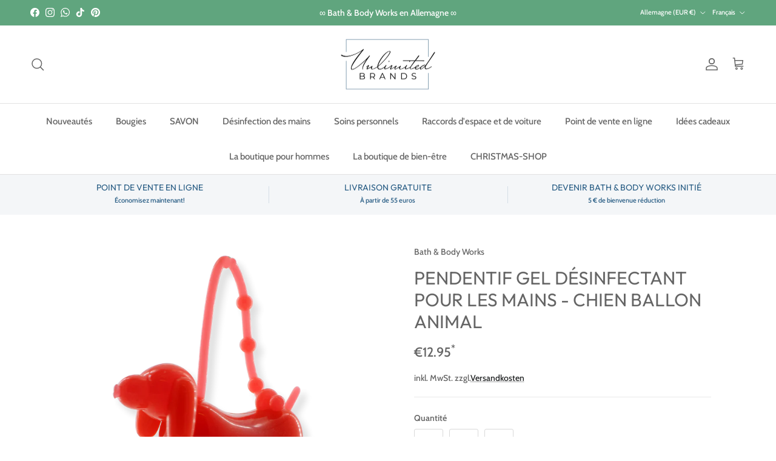

--- FILE ---
content_type: text/javascript
request_url: https://cdn.shopify.com/extensions/8572ca99-0b56-4d37-af44-322746d63e7a/omega-instant-search-4/assets/omega-search-script.js
body_size: -349
content:
function dynamicallyLoadScript(url) {
    var script = document.createElement("script");
    script.src = url;
    document.head.appendChild(script);
}
dynamicallyLoadScript("https://search.omegacommerce.com/instant/initjs?shop="+Shopify.shop)